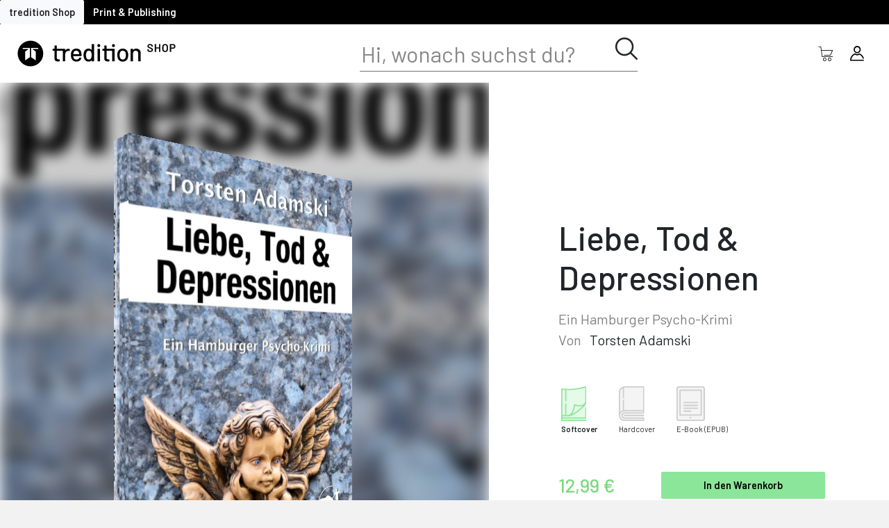

--- FILE ---
content_type: text/html; charset=utf-8
request_url: https://shop.tredition.com/booktitle/Liebe%2C_Tod_%26_Depressionen/W-1_122807
body_size: 97674
content:
<!DOCTYPE html>
<html lang="en">
<head>
    <meta charset="utf-8"/>
    <meta name="viewport" content="width=device-width, initial-scale=1.0"/>
    <title>BookTitle - treditition6.webShop</title>
    <link rel="stylesheet" href="/css/bootstrap/bootstrap.min.css" />
    <link rel="stylesheet" href="/css/site.css?v=HX-_EGou6YzCvaiSwzhYSdOxJpo9b1PLSJGGXkx-XnU" />
    <link href="treditionShop.styles.css" rel="stylesheet"/>
    <link href="/css/range.css" rel="stylesheet" />
    <link href="/css/loader.css" rel="stylesheet" />
    <link href="/css/modal.css" rel="stylesheet" />
    <link href="/css/sidebar.css" rel="stylesheet" />
    <link href="/css/actionbar.css" rel="stylesheet" />
    <link href="https://cdnjs.cloudflare.com/ajax/libs/font-awesome/5.8.2/css/all.min.css" rel="stylesheet"/>
    <link href="/global/css/global.css" rel="stylesheet" />
    <link href="/global/css/fonts.css" rel="stylesheet" />
    <link href="/global/css/iconfont.css" rel="stylesheet" />
    <link href="/global/css/buttons.css" rel="stylesheet" />
    <link href="/global/css/password.css" rel="stylesheet" />
    <link href="/global/css/checkboxes.css" rel="stylesheet" />
    <link href="/global/css/tables.css" rel="stylesheet" />
    <link href="/global/css/validation.css" rel="stylesheet" />
    <link href="/global/css/selects.css" rel="stylesheet" />
    <link href="/global/css/inputs.css" rel="stylesheet" />
    <link href="/global/css/taginput.css" rel="stylesheet" />
    <link rel="stylesheet" href="/css/layout.css?v=l3WFqTU9h5FjbmyCT3wNidICFKycAMV4z5FI7ZQue6U" />
    <base href="/" />
    <script src="/js/jquery-3.6.0.min.js"></script>
    <script src="/js/bootstrap.bundle.min.js"></script>
    <script src="/js/modernizr.2.5.3.min.js"></script>
    <script src="/js/ajax-helper.js"></script>
    <script src="/js/shoppingCart.js"></script>
    <script src="/js/navigation.js"></script>
</head>
<body>
<div class="page">
    
<div class="top-panel">
    <button class="btn btn-light">tredition Shop</button>
    <a href="https://tredition.com/" style="text-decoration: none;" class="btn btn-black">Print &amp; Publishing</a>
</div>

<div class="navigation-panel">
    <div class="sidemenu-button">
        <button class="btn btn-outline-none" style="font-size:1.2rem;" SwitchLeftMenu>
            <span class="icon icon-tredition-app-switch"></span>
        </button>
    </div>
    <div class="navigation-panel-image">
        <a href="/">
            <img class="tredition-logo-shop" src="/img/tredition_SHOP_Logo.svg" style="margin-right:40px;cursor:pointer;" NavigateToHome>
        </a>
    </div>
        <div class="search-bar-container">
            <div class="search-panel">
                <div>
                    <input id="search" class="search-control" placeholder="Hi, wonach suchst du?" type="text" name="SearchTerm" value="" />
                </div>
                <div class="search-icon" SwitchSearchBar>
                    <span class="icon icon-tredition-lupe-control"></span>
                </div>
            </div>
        </div>
    <div class="d-flex flex-row">
        <button class="btn btn-outline-none" style="font-size:1.3rem;max-height:45px;" SwitchSearchBar>
            <span class="icon icon-tredition-lupe-control search-icon-mobile"></span>
        </button>
        <button class="btn btn-outline-none" style="font-size:1.3rem;max-height:45px;" onclick="showShoppincartPanel();">
            <span class="icon icon-tredition-warenkorb-shop"></span>

            <div class="cart-indicator" hidden=hidden>
                <div style="position:relative;width:7px;height:7px;background-color:#ff0000;border-radius:5px;left:18px;top:-26px;border:1px solid #ffffff;"></div>
            </div>

        </button>
        <button class="btn btn-outline-none" style="font-size:1.3rem;max-height:45px;" onclick="toggleAccountPanel()">
            <span class="icon icon-tredition-avatar-control"></span>
        </button>
    </div>
</div>


<script>
function showShoppincartPanel() {
     let endpoint = '/ShoppingCart/showshoppingcartpanel'
     let data = {};
     updateShoppingCart(endpoint, data);
}


</script>

    <div class="main">
        <link rel="stylesheet" href="/css/bookdetails.css" asp-append-version="true" />
<link rel="stylesheet" href="/css/book3d.css" asp-append-version="true" />
<link rel="stylesheet" href="/lib/toastr/toastr.min.css" asp-append-version="true" />
<link rel="stylesheet" href="/css/lightSlider.css" />
<script src="js/lightSlider.js"></script>
<script type="text/javascript" src="/lib/toastr/toastr.min.js"></script>

<div b-1qx6eq6xph id="inside-view" style="display: none;">
    <link rel="stylesheet" href="/css/book-inside.css" />
<link rel="stylesheet" href="/css/lightSlider.css" />
<script src="js/lightSlider.js"></script>

<div class="preview-overlay">
    <div class="insideview insideview-header">
        <button class="btn btn-outline-none" onclick="hideInsideView();">
            <span class="icon icon-tredition-schliessen-control text-white"></span>
        </button>
    </div>

</div>

<script>


function hideInsideView() {
    $('#inside-view').hide();
}

</script>

</div>

<div b-1qx6eq6xph class="content">

<div b-1qx6eq6xph class="d-flex flex-column" style="width:100%;">
<div b-1qx6eq6xph class="basic-header">

    <div b-1qx6eq6xph class="preview-image">
        <div b-1qx6eq6xph style="position:absolute;left:0;top:0;width:100%;height:100%;background-image:url(https://treditionstorage.blob.core.windows.net/assets/5c58fa48-2994-4460-9a3e-739c7932b242-cover-front.jpg?cache=bf6d0e82-d5d5-4d28-8e59-5a644cf3da1a);background-repeat:no-repeat;background-size:200%;background-position:center center;filter:blur(10px) brightness(0.8);"></div>

<div id="scene3d" style="width:559px;height:794px;" b-d1utuemb17><div id="book3dcss" class="noselect" style="cursor:pointer;width:559px;height:794px;transform:rotateX(0.0deg) rotateY(0.0deg) scale3D(0.5, 0.5, 0.5);" b-d1utuemb17><div id="book-front" style="width:564px;height:804px;transform: rotateY(0deg) translateY(-5px) translateZ(29px);background-image:url(https://treditionstorage.blob.core.windows.net/assets/5c58fa48-2994-4460-9a3e-739c7932b242-cover-front.jpg?cache=bf6d0e82-d5d5-4d28-8e59-5a644cf3da1a);background-size:cover;background-repeat:no-repeat;background-position:center center;" b-d1utuemb17></div>
        <div id="book-back" style="width:564px;height:804px;transform: rotateY(180deg) translateY(-5px) translateZ(29px);background-image:url(https://treditionstorage.blob.core.windows.net/assets/5c58fa48-2994-4460-9a3e-739c7932b242-cover-back.jpg?cache=bf6d0e82-d5d5-4d28-8e59-5a644cf3da1a);background-size:cover;background-repeat:no-repeat;background-position:center center;" b-d1utuemb17></div><div id="book-right" style="width:57px;height:794px;transform: rotateY(90deg) translateZ(530px);background-image:url(https://treditionstorage.blob.core.windows.net/commondata/book-pages-v.png?cache=bf6d0e82-d5d5-4d28-8e59-5a644cf3da1a);" b-d1utuemb17></div>
            <div id="book-left" style="width:59px;height:804px;transform: rotateY(-90deg) translateY(-5px) translateZ(29px);background-image:url(https://treditionstorage.blob.core.windows.net/assets/5c58fa48-2994-4460-9a3e-739c7932b242-cover-bookback.jpg?cache=bf6d0e82-d5d5-4d28-8e59-5a644cf3da1a);background-size:cover;background-repeat:no-repeat;background-position:center center;" b-d1utuemb17></div>
            <div id="book-top" style="width:558px;height:57px;transform: rotateX(90deg) translateZ(29px) translateX(1px);background-image:url(https://treditionstorage.blob.core.windows.net/commondata/book-pages-h.png?cache=bf6d0e82-d5d5-4d28-8e59-5a644cf3da1a);" b-d1utuemb17></div>
            <div id="book-bottom" style="width:558px;height:57px;transform: rotateX(-90deg) translateZ(765px) translateX(1px);background-image:url(https://treditionstorage.blob.core.windows.net/commondata/book-pages-h.png?cache=bf6d0e82-d5d5-4d28-8e59-5a644cf3da1a);" b-d1utuemb17></div>
            <div id="book-bottom-shadow" style="width:559px;height:59px;transform: rotateX(-90deg) translateZ(794px);visibility:visible;" b-d1utuemb17></div></div></div>
    </div>

    <div b-1qx6eq6xph id="BasicData" class="basic-data">
        <h1 b-1qx6eq6xph>Liebe, Tod &amp; Depressionen</h1>
        <div b-1qx6eq6xph class="barlow-regular-20 text-black-50 mt-3">Ein Hamburger Psycho-Krimi</div>

        <div b-1qx6eq6xph class="barlow-regular-20 mb-4">
            <span b-1qx6eq6xph class="text-black-50 mr-2">Von</span>
                <span b-1qx6eq6xph style="cursor:pointer;" onclick="navigateToAuthorProfile('94ffb627-b3d6-461c-b559-bf18022735b9', '6b6103db-11ca-495a-9f6d-2db371d7d451-PBPS1_28846')">Torsten Adamski</span>


            <div b-1qx6eq6xph class="d-flex flex-row flex-wrap my-5 align-items-start">
                    <div b-1qx6eq6xph id="icon_5c58fa48-2994-4460-9a3e-739c7932b242" class="product-icon d-flex flex-column m-1 product-selected" style="transition:0.3s; width:75px" onclick="selectProductAndUpdate('5c58fa48-2994-4460-9a3e-739c7932b242')">
                        <div b-1qx6eq6xph class="d-flex justify-content-start" style="width: 50px;">
                            <span b-1qx6eq6xph class="icon-tredition-SoftcoverGrafik" style="height: 50px;"></span>
                        </div>
                        <div b-1qx6eq6xph id="desc_5c58fa48-2994-4460-9a3e-739c7932b242" class="product-description barlow-small-12 mt-1 selected-description" style="white-space:nowrap;">
                            <span b-1qx6eq6xph>Softcover</span>
                        </div>
                    </div>
                    <div b-1qx6eq6xph id="icon_51779550-afd3-4f14-bd71-bb8cf7b6150a" class="product-icon d-flex flex-column m-1 product-unselected" style="transition:0.3s; width:75px" onclick="selectProductAndUpdate('51779550-afd3-4f14-bd71-bb8cf7b6150a')">
                        <div b-1qx6eq6xph class="d-flex justify-content-start" style="width: 50px;">
                            <span b-1qx6eq6xph class="icon-tredition-HardcoverGrafik" style="height: 50px;"></span>
                        </div>
                        <div b-1qx6eq6xph id="desc_51779550-afd3-4f14-bd71-bb8cf7b6150a" class="product-description barlow-small-12 mt-1 " style="white-space:nowrap;">
                            <span b-1qx6eq6xph>Hardcover</span>
                        </div>
                    </div>
                    <div b-1qx6eq6xph id="icon_e9ce047c-7031-48ee-ae38-3e3072881d09" class="product-icon d-flex flex-column m-1 product-unselected" style="transition:0.3s; width:75px" onclick="selectProductAndUpdate('e9ce047c-7031-48ee-ae38-3e3072881d09')">
                        <div b-1qx6eq6xph class="d-flex justify-content-start" style="width: 50px;">
                            <span b-1qx6eq6xph class="icon-tredition-EBookGrafik" style="height: 50px;"></span>
                        </div>
                        <div b-1qx6eq6xph id="desc_e9ce047c-7031-48ee-ae38-3e3072881d09" class="product-description barlow-small-12 mt-1 " style="white-space:nowrap;">
                            <span b-1qx6eq6xph>E-Book</span>
                            <span b-1qx6eq6xph>(EPUB)</span>
                        </div>
                    </div>

            </div>
        </div>

        <div b-1qx6eq6xph class="basic-data-controls">
            <div b-1qx6eq6xph class="d-flex flex-row align-items-center">
                <div b-1qx6eq6xph class="barlow-medium-30 text-mint-dark mr-4" style="min-width: 100px;">
                    <div b-1qx6eq6xph id="product-price">
                        12,99 &#x20AC;
                    </div>
                </div>
            </div>
            <div b-1qx6eq6xph class="d-flex flex-row align-items-center ml-4">
                <div b-1qx6eq6xph>
                    <button b-1qx6eq6xph style="white-space: nowrap;" class="btn btn-success-wide" onclick="addProductToShoppingCart('5c58fa48-2994-4460-9a3e-739c7932b242', 1, false)">In den Warenkorb</button>
                </div>
            </div>
        </div>
    </div>
</div>

<div b-1qx6eq6xph class="details-container bg-white">
    <div b-1qx6eq6xph class="details-sub-container mb-5 ">
        <div b-1qx6eq6xph class="details-header">Beschreibung</div>
        <div b-1qx6eq6xph class="nunito-30">
            <div b-1qx6eq6xph id="short_94ffb627-b3d6-461c-b559-bf18022735b9" style="position: relative;">
                <pre b-1qx6eq6xph class="nunito-30" style="white-space: pre-line;">
Der 28-jährige Niko hat seine Jugendliebe erobert, seinen Traumjob als Bootsbauer und sein Traumhaus am See gefunden, aber nach dreizehn Jahren Beziehung muss er sich schmerzerfüllt eingestehen, dass <span b-1qx6eq6xph> ...</span>
                        </pre>
                <button b-1qx6eq6xph class="btn btn-sm btn-outline-none nunito-30-b" onclick="toggleDescription('94ffb627-b3d6-461c-b559-bf18022735b9')">...mehr</button>
            </div>
            <div b-1qx6eq6xph id="full_94ffb627-b3d6-461c-b559-bf18022735b9" style="position: relative;" class="hidden">
                <pre b-1qx6eq6xph class="nunito-30" style="white-space: pre-line;">
                            Der 28-jährige Niko hat seine Jugendliebe erobert, seinen Traumjob als Bootsbauer und sein Traumhaus am See gefunden, aber nach dreizehn Jahren Beziehung muss er sich schmerzerfüllt eingestehen, dass seine Identität als liebender Ehemann auf einem Fundament aus Sand gebaut war.     Trotz seiner gewalttätigen Aggressionen gelingt es Niko immer wieder, in den Enttäuschungen einen Funken Hoffnung zu schöpfen, bevor ihn die nächste Lebenslüge wieder in den Abgrund zu ziehen droht.     Als dann auch noch eine attraktive Polizistin zum mysteriösen Verschwinden seiner Frau ermittelt, eskalieren die Geschehnisse. Wird es Niko gelingen, seine unbändige Wut in den Griff zu kriegen, um aus dem verhängnisvollen Strudel seines Lebens zu entkommen?
                        </pre>
                <button b-1qx6eq6xph class="btn btn-sm btn-outline-none nunito-30-b" onclick="toggleDescription('94ffb627-b3d6-461c-b559-bf18022735b9')">...weniger</button>
            </div>
        </div>
    </div>
</div>


<div b-1qx6eq6xph class="details-container">
    <div b-1qx6eq6xph class="details-sub-container details-sub-container-horiz">
        <div b-1qx6eq6xph class="details-header pt-0" style="width:20%;">Details</div>

        <div b-1qx6eq6xph class="d-flex nunito-20 flex-wrap" style="line-height: 40px; gap: 20px;">
            <div b-1qx6eq6xph class="book-info">
                <div b-1qx6eq6xph class="barlow-semi-bold-18 mb-2" style="margin-left: 15px;">Buchdaten</div>
                <ul b-1qx6eq6xph>
                    <li b-1qx6eq6xph>Auflage: 1</li>
                    
                    <li b-1qx6eq6xph>Ver&#xF6;ffentlichungsdatum: 17.10.2019</li>
                            <li b-1qx6eq6xph>Von Torsten Adamski</li>

                    <li b-1qx6eq6xph>
                        Sprache:
Deutsch                    </li>
                </ul>
            </div>
                <div b-1qx6eq6xph class="book-info">
                    <div b-1qx6eq6xph class="barlow-semi-bold-18 mb-2" style="margin-left:15px">Daten: Softcover</div>
                    <ul b-1qx6eq6xph>
                        <li b-1qx6eq6xph>ISBN: 978-3-7497-5509-7</li>
                            <li b-1qx6eq6xph id="page-count">Seiten: 232</li>
                            <li b-1qx6eq6xph>Ma&#xDF;e und Beschnitt: 14,8 x 21 cm</li>
                            <li b-1qx6eq6xph>Gewicht: 340,8g</li>
                            <li b-1qx6eq6xph>Produktionszeit: 5 Werktage</li>
                    </ul>
                </div>
                <div b-1qx6eq6xph class="book-info">
                    <div b-1qx6eq6xph class="barlow-semi-bold-18 mb-2" style="margin-left:15px">Daten: Hardcover</div>
                    <ul b-1qx6eq6xph>
                        <li b-1qx6eq6xph>ISBN: 978-3-7497-5510-3</li>
                            <li b-1qx6eq6xph id="page-count">Seiten: 232</li>
                            <li b-1qx6eq6xph>Ma&#xDF;e und Beschnitt: 14,8 x 21 cm</li>
                            <li b-1qx6eq6xph>Gewicht: 475,5g</li>
                            <li b-1qx6eq6xph>Produktionszeit: 5 Werktage</li>
                    </ul>
                </div>
                <div b-1qx6eq6xph class="book-info">
                    <div b-1qx6eq6xph class="barlow-semi-bold-18 mb-2" style="margin-left:15px">Daten: E-Book</div>
                    <ul b-1qx6eq6xph>
                        <li b-1qx6eq6xph>ISBN: 978-3-7497-5511-0</li>
                            <li b-1qx6eq6xph>Entspricht 232 Standardseiten</li>
                    </ul>
                </div>
        </div>
    </div>
</div>

    <div b-1qx6eq6xph class="reviews-container author-container">
        <div b-1qx6eq6xph class="details-sub-container details-sub-container-horiz">
            
<div class="authors">
    <div class="author-header">
&#xDC;ber den Autor    </div>


        <div id="content_6b6103db-11ca-495a-9f6d-2db371d7d451-PBPS1_28846" class="author-content hidden">
            <div class="d-flex flex-column flex-md-row justify-content-start">
                <div class="author-image-box">
                        <img class="author-image" src="https://treditionstorage.blob.core.windows.net/profileimages/9a426a9d-bf9b-4c62-a4a1-3638ea352d67.jpg" alt="author-portrait"/>
                    <div class="author-name barlow-regular-18" style="color:#929292;">
                        <span onclick="navigateToAuthorProfile('94ffb627-b3d6-461c-b559-bf18022735b9', '6b6103db-11ca-495a-9f6d-2db371d7d451-PBPS1_28846')">
                            Mehr &#xFC;ber Torsten Adamski
                        </span>
                    </div>
                </div>
                <div class="author-info ml-0 ml-md-4">



                        <div id="short_author_6b6103db-11ca-495a-9f6d-2db371d7d451-PBPS1_28846" class="nunito-30 infos">
Torsten Adamski studierte Anthropologie und Psychologie und arbeitet als Coach, Trainer, Berater und Unternehmensentwickler.   Mit dem innovativen Menschenbild - bestehend aus kleinem bewussten Reiter und gro&#xDF;em unbewussten Elefanten - hat er schon vielen Menschen geholfen, besser mit sich selbst, i                                <br/>
                                <button class="btn btn-sm btn-outline-none nunito-30-b" onclick="toggleAuthorDescription('6b6103db-11ca-495a-9f6d-2db371d7d451-PBPS1_28846')">
                                    <span> ...</span>mehr
                                </button>
                        </div>
                        <div id="full_author_6b6103db-11ca-495a-9f6d-2db371d7d451-PBPS1_28846" class="nunito-30 infos hidden">
                            Torsten Adamski studierte Anthropologie und Psychologie und arbeitet als Coach, Trainer, Berater und Unternehmensentwickler.   Mit dem innovativen Menschenbild - bestehend aus kleinem bewussten Reiter und gro&#xDF;em unbewussten Elefanten - hat er schon vielen Menschen geholfen, besser mit sich selbst, ihren Mitmenschen und den Widerspr&#xFC;chen des Lebens umzugehen.
                            <br/>
                            <button class="btn btn-sm btn-outline-none nunito-30-b" onclick="toggleAuthorDescription('6b6103db-11ca-495a-9f6d-2db371d7d451-PBPS1_28846')">weniger</button>
                        </div>
                </div>
            </div>
        </div>
</div>


<script>
let language;
$(document).ready(function () {
    var first = '6b6103db-11ca-495a-9f6d-2db371d7d451-PBPS1_28846';
     $('#tab_'+first).addClass('active');
     $('#content_'+first).removeClass('hidden');
     
     language = 'ger'
     $('#'+language).removeClass('hidden');
     $('.btn_'+language).addClass('active');
});

function selectAuthor(id) {
    $('.nav-link').removeClass('active');
    $('#tab_'+id).addClass('active');
    $('.author-content').addClass('hidden');
    $('#content_'+id).removeClass('hidden');
    
    $('.btn_'+language).addClass('active');
    
    
}

function toggleAuthorDescription(authorId) {
  if (!authorId) throw new Error("authorId is mandantory");
  $("#full_author_" + authorId)?.toggleClass('hidden');
  $("#short_author_" + authorId)?.toggleClass('hidden');
}

function changeLanguage(lang) {
     language = lang;
     $('.infos').addClass('hidden');    
     $('#'+lang).removeClass('hidden');
     $('.lang-btn').removeClass('active');
     $('.btn_'+lang).addClass('active');
}
</script>


<style>

    .authors, .nav-tabs {
    width: 100%;
    }
    .btns {
        width: 50px;
        position: relative;
        right: -40px;
        margin-left: auto;        
    }
    .lang-btn { 
        height: 30px;
        width: 30px;
        background-color:#929292;
        position: absolute;
        right: 0;
        border-radius: 50%;
        display: flex;
        justify-content: center;
        align-items: center;
    }
    .lang-btn.active {
        background-color:#e5fae8;
    } 
    .author-name {
        margin-bottom: 0.5rem;
        cursor: pointer;
        max-width: initial;
        overflow: hidden;
        text-overflow: ellipsis;
    }
    
    .author-header { 
        margin-bottom: 1rem;
        font-size: 2.5rem;
        font-weight: 500;
    }
    .author-image-box {        
        min-width: 350px;
        max-width:450px;
    }
    .author-image {
        width: 100%;
    }
    
    .author-info {       
       // margin-left: 1rem;
    }
</style>

        </div>
    </div>

    <div b-1qx6eq6xph class="details-container mb-5">
        <div b-1qx6eq6xph class="">
            <div b-1qx6eq6xph style="padding-left:62px;" class="details-header ml-2">Das k&#xF6;nnte dir auch gefallen</div>
            <div b-1qx6eq6xph>
                <link rel="stylesheet" href="/css/lightSlider.css" />
<link rel="stylesheet" href="/css/bookCarousel.css" />
<script src="js/lightSlider.js"></script>

<div b-mteqw57cce class="mx-auto" style="width: 95%;">
    <ul b-mteqw57cce id="lightSlider" class="book-carousel">
            <li b-mteqw57cce>
                <div b-mteqw57cce class="card-col">
                    <div b-mteqw57cce class="card-new">
                        <div b-mteqw57cce class="card-heading">
                            <div b-mteqw57cce class="starrating" style="top:-2px !important;" onclick="event.stopPropagation();">
                                
<link rel="stylesheet" href="/lib/starrating/star-rating.css" />
<link rel="stylesheet" href="/lib/starrating/themes/krajee-fas/theme.css" />
<script type="text/javascript" src="js/lightSlider.js"></script>
<script type="text/javascript" src="/lib/starrating/star-rating.js"></script>
<script type="text/javascript" src="/lib/starrating/themes/krajee-fas/theme.js"></script>

<input id="input-1c3abf0f-5722-4050-880c-5c69029f9423" name="input-1" type="number" class="kv-ltr-theme-fas-star rating-loading" step="1" data-size="xs" value="0">


<script>
$(document).ready(function(){
    $('#input-1c3abf0f-5722-4050-880c-5c69029f9423').rating({
     theme: 'krajee-fas',
     showClear: false,
     showCaption: false,
     readonly: true,
    });     
});
</script>

<style>
     span.filled-stars {
        color: #8ce699 !important;
        -webkit-text-stroke: unset !important;
        text-shadow: none !important;
    }
    .black-stars span.filled-stars {
         color: #000000 !important;
        -webkit-text-stroke: unset !important;
        text-shadow: none !important;
    }
    
</style>

                            </div>
                        </div>
                        <div b-mteqw57cce class="card-image-wrapper">
                            <a class="card-image-anchor" href="/booktitle/Nied_Blues/W-1_66620">
                                <img b-mteqw57cce alt="" class="card-image" src="https://treditionstorage.blob.core.windows.net/assets/e48e8adb-868a-41f1-8061-45301bc04917-cover-Thumbnail.jpg" NavigateToDetails/>
                            </a>
                        </div>
                        <div b-mteqw57cce class="w-100">
                            <div b-mteqw57cce class="">
                                <div b-mteqw57cce class="author-name text-center">
Volker Jochim                                </div>
                                <div b-mteqw57cce class="card-b-title text-center">Nied Blues</div>
                            </div>

                        </div>
                        <div b-mteqw57cce class="card-buttons">
                            <button b-mteqw57cce class="btn btn-gray-trans-round" SwitchShoppingCart onclick="openSelectionPanel('1c3abf0f-5722-4050-880c-5c69029f9423', 0)">
                                <span b-mteqw57cce class="text-black icon icon-tredition-warenkorb-shop book-btn"></span>
                            </button>
                            <a class="btn btn-gray-trans-round mr-2 ml-auto" href="/booktitle/Nied_Blues/W-1_66620">
                                <span b-mteqw57cce class="text-black icon icon-tredition-weiterlesen1-control book-btn"></span>
                            </a>
                        </div>
                    </div>

                </div>
            </li>
            <li b-mteqw57cce>
                <div b-mteqw57cce class="card-col">
                    <div b-mteqw57cce class="card-new">
                        <div b-mteqw57cce class="card-heading">
                            <div b-mteqw57cce class="starrating" style="top:-2px !important;" onclick="event.stopPropagation();">
                                
<link rel="stylesheet" href="/lib/starrating/star-rating.css" />
<link rel="stylesheet" href="/lib/starrating/themes/krajee-fas/theme.css" />
<script type="text/javascript" src="js/lightSlider.js"></script>
<script type="text/javascript" src="/lib/starrating/star-rating.js"></script>
<script type="text/javascript" src="/lib/starrating/themes/krajee-fas/theme.js"></script>

<input id="input-7384fce5-9695-4c77-a89b-4775c78e2345" name="input-1" type="number" class="kv-ltr-theme-fas-star rating-loading" step="1" data-size="xs" value="0">


<script>
$(document).ready(function(){
    $('#input-7384fce5-9695-4c77-a89b-4775c78e2345').rating({
     theme: 'krajee-fas',
     showClear: false,
     showCaption: false,
     readonly: true,
    });     
});
</script>

<style>
     span.filled-stars {
        color: #8ce699 !important;
        -webkit-text-stroke: unset !important;
        text-shadow: none !important;
    }
    .black-stars span.filled-stars {
         color: #000000 !important;
        -webkit-text-stroke: unset !important;
        text-shadow: none !important;
    }
    
</style>

                            </div>
                        </div>
                        <div b-mteqw57cce class="card-image-wrapper">
                            <a class="card-image-anchor" href="/booktitle/Der_Cornwall-Ripper/W-1_66703">
                                <img b-mteqw57cce alt="" class="card-image" src="https://treditionstorage.blob.core.windows.net/assets/65123744-eef8-4a16-9c44-2ab0110e55ba-cover-Thumbnail.jpg" NavigateToDetails/>
                            </a>
                        </div>
                        <div b-mteqw57cce class="w-100">
                            <div b-mteqw57cce class="">
                                <div b-mteqw57cce class="author-name text-center">
Ralf G&#xF6;hrig                                </div>
                                <div b-mteqw57cce class="card-b-title text-center">Der Cornwall-Ripper</div>
                            </div>

                        </div>
                        <div b-mteqw57cce class="card-buttons">
                            <button b-mteqw57cce class="btn btn-gray-trans-round" SwitchShoppingCart onclick="openSelectionPanel('7384fce5-9695-4c77-a89b-4775c78e2345', 0)">
                                <span b-mteqw57cce class="text-black icon icon-tredition-warenkorb-shop book-btn"></span>
                            </button>
                            <a class="btn btn-gray-trans-round mr-2 ml-auto" href="/booktitle/Der_Cornwall-Ripper/W-1_66703">
                                <span b-mteqw57cce class="text-black icon icon-tredition-weiterlesen1-control book-btn"></span>
                            </a>
                        </div>
                    </div>

                </div>
            </li>
            <li b-mteqw57cce>
                <div b-mteqw57cce class="card-col">
                    <div b-mteqw57cce class="card-new">
                        <div b-mteqw57cce class="card-heading">
                            <div b-mteqw57cce class="starrating" style="top:-2px !important;" onclick="event.stopPropagation();">
                                
<link rel="stylesheet" href="/lib/starrating/star-rating.css" />
<link rel="stylesheet" href="/lib/starrating/themes/krajee-fas/theme.css" />
<script type="text/javascript" src="js/lightSlider.js"></script>
<script type="text/javascript" src="/lib/starrating/star-rating.js"></script>
<script type="text/javascript" src="/lib/starrating/themes/krajee-fas/theme.js"></script>

<input id="input-45568f9b-4890-4e47-8049-24b9f849c0d0" name="input-1" type="number" class="kv-ltr-theme-fas-star rating-loading" step="1" data-size="xs" value="0">


<script>
$(document).ready(function(){
    $('#input-45568f9b-4890-4e47-8049-24b9f849c0d0').rating({
     theme: 'krajee-fas',
     showClear: false,
     showCaption: false,
     readonly: true,
    });     
});
</script>

<style>
     span.filled-stars {
        color: #8ce699 !important;
        -webkit-text-stroke: unset !important;
        text-shadow: none !important;
    }
    .black-stars span.filled-stars {
         color: #000000 !important;
        -webkit-text-stroke: unset !important;
        text-shadow: none !important;
    }
    
</style>

                            </div>
                        </div>
                        <div b-mteqw57cce class="card-image-wrapper">
                            <a class="card-image-anchor" href="/booktitle/Der_Milliard%253fr/W-1_66783">
                                <img b-mteqw57cce alt="" class="card-image" src="https://treditionstorage.blob.core.windows.net/assets/30159ebb-bdb8-4462-998f-1776144e7595-cover-Thumbnail.jpg" NavigateToDetails/>
                            </a>
                        </div>
                        <div b-mteqw57cce class="w-100">
                            <div b-mteqw57cce class="">
                                <div b-mteqw57cce class="author-name text-center">
Jaron Power                                </div>
                                <div b-mteqw57cce class="card-b-title text-center">Der Milliard&#xE4;r</div>
                            </div>

                        </div>
                        <div b-mteqw57cce class="card-buttons">
                            <button b-mteqw57cce class="btn btn-gray-trans-round" SwitchShoppingCart onclick="openSelectionPanel('45568f9b-4890-4e47-8049-24b9f849c0d0', 0)">
                                <span b-mteqw57cce class="text-black icon icon-tredition-warenkorb-shop book-btn"></span>
                            </button>
                            <a class="btn btn-gray-trans-round mr-2 ml-auto" href="/booktitle/Der_Milliard%253fr/W-1_66783">
                                <span b-mteqw57cce class="text-black icon icon-tredition-weiterlesen1-control book-btn"></span>
                            </a>
                        </div>
                    </div>

                </div>
            </li>
            <li b-mteqw57cce>
                <div b-mteqw57cce class="card-col">
                    <div b-mteqw57cce class="card-new">
                        <div b-mteqw57cce class="card-heading">
                            <div b-mteqw57cce class="starrating" style="top:-2px !important;" onclick="event.stopPropagation();">
                                
<link rel="stylesheet" href="/lib/starrating/star-rating.css" />
<link rel="stylesheet" href="/lib/starrating/themes/krajee-fas/theme.css" />
<script type="text/javascript" src="js/lightSlider.js"></script>
<script type="text/javascript" src="/lib/starrating/star-rating.js"></script>
<script type="text/javascript" src="/lib/starrating/themes/krajee-fas/theme.js"></script>

<input id="input-9ce13703-6d65-4bb5-a140-e6c28ec62b04" name="input-1" type="number" class="kv-ltr-theme-fas-star rating-loading" step="1" data-size="xs" value="0">


<script>
$(document).ready(function(){
    $('#input-9ce13703-6d65-4bb5-a140-e6c28ec62b04').rating({
     theme: 'krajee-fas',
     showClear: false,
     showCaption: false,
     readonly: true,
    });     
});
</script>

<style>
     span.filled-stars {
        color: #8ce699 !important;
        -webkit-text-stroke: unset !important;
        text-shadow: none !important;
    }
    .black-stars span.filled-stars {
         color: #000000 !important;
        -webkit-text-stroke: unset !important;
        text-shadow: none !important;
    }
    
</style>

                            </div>
                        </div>
                        <div b-mteqw57cce class="card-image-wrapper">
                            <a class="card-image-anchor" href="/booktitle/Von_Drachen_und_M%253frdern/W-1_66877">
                                <img b-mteqw57cce alt="" class="card-image" src="https://treditionstorage.blob.core.windows.net/assets/eedf8a6e-cf7e-4c32-b780-30b908b34692-cover-Thumbnail.jpg" NavigateToDetails/>
                            </a>
                        </div>
                        <div b-mteqw57cce class="w-100">
                            <div b-mteqw57cce class="">
                                <div b-mteqw57cce class="author-name text-center">
Sasha Winter                                </div>
                                <div b-mteqw57cce class="card-b-title text-center">Von Drachen und M&#xF6;rdern</div>
                            </div>

                        </div>
                        <div b-mteqw57cce class="card-buttons">
                            <button b-mteqw57cce class="btn btn-gray-trans-round" SwitchShoppingCart onclick="openSelectionPanel('9ce13703-6d65-4bb5-a140-e6c28ec62b04', 0)">
                                <span b-mteqw57cce class="text-black icon icon-tredition-warenkorb-shop book-btn"></span>
                            </button>
                            <a class="btn btn-gray-trans-round mr-2 ml-auto" href="/booktitle/Von_Drachen_und_M%253frdern/W-1_66877">
                                <span b-mteqw57cce class="text-black icon icon-tredition-weiterlesen1-control book-btn"></span>
                            </a>
                        </div>
                    </div>

                </div>
            </li>
            <li b-mteqw57cce>
                <div b-mteqw57cce class="card-col">
                    <div b-mteqw57cce class="card-new">
                        <div b-mteqw57cce class="card-heading">
                            <div b-mteqw57cce class="starrating" style="top:-2px !important;" onclick="event.stopPropagation();">
                                
<link rel="stylesheet" href="/lib/starrating/star-rating.css" />
<link rel="stylesheet" href="/lib/starrating/themes/krajee-fas/theme.css" />
<script type="text/javascript" src="js/lightSlider.js"></script>
<script type="text/javascript" src="/lib/starrating/star-rating.js"></script>
<script type="text/javascript" src="/lib/starrating/themes/krajee-fas/theme.js"></script>

<input id="input-9cff09c7-9684-4fbc-b34d-87d4334ac500" name="input-1" type="number" class="kv-ltr-theme-fas-star rating-loading" step="1" data-size="xs" value="0">


<script>
$(document).ready(function(){
    $('#input-9cff09c7-9684-4fbc-b34d-87d4334ac500').rating({
     theme: 'krajee-fas',
     showClear: false,
     showCaption: false,
     readonly: true,
    });     
});
</script>

<style>
     span.filled-stars {
        color: #8ce699 !important;
        -webkit-text-stroke: unset !important;
        text-shadow: none !important;
    }
    .black-stars span.filled-stars {
         color: #000000 !important;
        -webkit-text-stroke: unset !important;
        text-shadow: none !important;
    }
    
</style>

                            </div>
                        </div>
                        <div b-mteqw57cce class="card-image-wrapper">
                            <a class="card-image-anchor" href="/booktitle/Im_Land_der_L%253fgen/W-1_67105">
                                <img b-mteqw57cce alt="" class="card-image" src="https://treditionstorage.blob.core.windows.net/assets/987e2bef-3905-41ad-8f1f-6c083e70ffee-cover-Thumbnail.jpg" NavigateToDetails/>
                            </a>
                        </div>
                        <div b-mteqw57cce class="w-100">
                            <div b-mteqw57cce class="">
                                <div b-mteqw57cce class="author-name text-center">
Heinz J&#xFC;rgen Schneider                                </div>
                                <div b-mteqw57cce class="card-b-title text-center">Im Land der L&#xFC;gen</div>
                            </div>

                        </div>
                        <div b-mteqw57cce class="card-buttons">
                            <button b-mteqw57cce class="btn btn-gray-trans-round" SwitchShoppingCart onclick="openSelectionPanel('9cff09c7-9684-4fbc-b34d-87d4334ac500', 0)">
                                <span b-mteqw57cce class="text-black icon icon-tredition-warenkorb-shop book-btn"></span>
                            </button>
                            <a class="btn btn-gray-trans-round mr-2 ml-auto" href="/booktitle/Im_Land_der_L%253fgen/W-1_67105">
                                <span b-mteqw57cce class="text-black icon icon-tredition-weiterlesen1-control book-btn"></span>
                            </a>
                        </div>
                    </div>

                </div>
            </li>
            <li b-mteqw57cce>
                <div b-mteqw57cce class="card-col">
                    <div b-mteqw57cce class="card-new">
                        <div b-mteqw57cce class="card-heading">
                            <div b-mteqw57cce class="starrating" style="top:-2px !important;" onclick="event.stopPropagation();">
                                
<link rel="stylesheet" href="/lib/starrating/star-rating.css" />
<link rel="stylesheet" href="/lib/starrating/themes/krajee-fas/theme.css" />
<script type="text/javascript" src="js/lightSlider.js"></script>
<script type="text/javascript" src="/lib/starrating/star-rating.js"></script>
<script type="text/javascript" src="/lib/starrating/themes/krajee-fas/theme.js"></script>

<input id="input-636511d7-c3b2-46bc-a7cd-cce63f769582" name="input-1" type="number" class="kv-ltr-theme-fas-star rating-loading" step="1" data-size="xs" value="0">


<script>
$(document).ready(function(){
    $('#input-636511d7-c3b2-46bc-a7cd-cce63f769582').rating({
     theme: 'krajee-fas',
     showClear: false,
     showCaption: false,
     readonly: true,
    });     
});
</script>

<style>
     span.filled-stars {
        color: #8ce699 !important;
        -webkit-text-stroke: unset !important;
        text-shadow: none !important;
    }
    .black-stars span.filled-stars {
         color: #000000 !important;
        -webkit-text-stroke: unset !important;
        text-shadow: none !important;
    }
    
</style>

                            </div>
                        </div>
                        <div b-mteqw57cce class="card-image-wrapper">
                            <a class="card-image-anchor" href="/booktitle/Frankfurt_Blues/W-1_82795">
                                <img b-mteqw57cce alt="" class="card-image" src="https://treditionstorage.blob.core.windows.net/assets/4d1a7675-3950-4827-833b-cdd3dac59dbf-cover-Thumbnail.jpg" NavigateToDetails/>
                            </a>
                        </div>
                        <div b-mteqw57cce class="w-100">
                            <div b-mteqw57cce class="">
                                <div b-mteqw57cce class="author-name text-center">
Walter Scheele                                </div>
                                <div b-mteqw57cce class="card-b-title text-center">Frankfurt Blues</div>
                            </div>

                        </div>
                        <div b-mteqw57cce class="card-buttons">
                            <button b-mteqw57cce class="btn btn-gray-trans-round" SwitchShoppingCart onclick="openSelectionPanel('636511d7-c3b2-46bc-a7cd-cce63f769582', 0)">
                                <span b-mteqw57cce class="text-black icon icon-tredition-warenkorb-shop book-btn"></span>
                            </button>
                            <a class="btn btn-gray-trans-round mr-2 ml-auto" href="/booktitle/Frankfurt_Blues/W-1_82795">
                                <span b-mteqw57cce class="text-black icon icon-tredition-weiterlesen1-control book-btn"></span>
                            </a>
                        </div>
                    </div>

                </div>
            </li>
            <li b-mteqw57cce>
                <div b-mteqw57cce class="card-col">
                    <div b-mteqw57cce class="card-new">
                        <div b-mteqw57cce class="card-heading">
                            <div b-mteqw57cce class="starrating" style="top:-2px !important;" onclick="event.stopPropagation();">
                                
<link rel="stylesheet" href="/lib/starrating/star-rating.css" />
<link rel="stylesheet" href="/lib/starrating/themes/krajee-fas/theme.css" />
<script type="text/javascript" src="js/lightSlider.js"></script>
<script type="text/javascript" src="/lib/starrating/star-rating.js"></script>
<script type="text/javascript" src="/lib/starrating/themes/krajee-fas/theme.js"></script>

<input id="input-69692138-23e7-421f-b5d6-6815e7c67d0b" name="input-1" type="number" class="kv-ltr-theme-fas-star rating-loading" step="1" data-size="xs" value="0">


<script>
$(document).ready(function(){
    $('#input-69692138-23e7-421f-b5d6-6815e7c67d0b').rating({
     theme: 'krajee-fas',
     showClear: false,
     showCaption: false,
     readonly: true,
    });     
});
</script>

<style>
     span.filled-stars {
        color: #8ce699 !important;
        -webkit-text-stroke: unset !important;
        text-shadow: none !important;
    }
    .black-stars span.filled-stars {
         color: #000000 !important;
        -webkit-text-stroke: unset !important;
        text-shadow: none !important;
    }
    
</style>

                            </div>
                        </div>
                        <div b-mteqw57cce class="card-image-wrapper">
                            <a class="card-image-anchor" href="/booktitle/naguanagua/W-1_28434">
                                <img b-mteqw57cce alt="" class="card-image" src="https://treditionstorage.blob.core.windows.net/assets/c8908387-e2c2-4567-b96c-7dd53a7d3cef-cover-Thumbnail.jpg" NavigateToDetails/>
                            </a>
                        </div>
                        <div b-mteqw57cce class="w-100">
                            <div b-mteqw57cce class="">
                                <div b-mteqw57cce class="author-name text-center">
hedda fischer                                </div>
                                <div b-mteqw57cce class="card-b-title text-center">naguanagua</div>
                            </div>

                        </div>
                        <div b-mteqw57cce class="card-buttons">
                            <button b-mteqw57cce class="btn btn-gray-trans-round" SwitchShoppingCart onclick="openSelectionPanel('69692138-23e7-421f-b5d6-6815e7c67d0b', 0)">
                                <span b-mteqw57cce class="text-black icon icon-tredition-warenkorb-shop book-btn"></span>
                            </button>
                            <a class="btn btn-gray-trans-round mr-2 ml-auto" href="/booktitle/naguanagua/W-1_28434">
                                <span b-mteqw57cce class="text-black icon icon-tredition-weiterlesen1-control book-btn"></span>
                            </a>
                        </div>
                    </div>

                </div>
            </li>
            <li b-mteqw57cce>
                <div b-mteqw57cce class="card-col">
                    <div b-mteqw57cce class="card-new">
                        <div b-mteqw57cce class="card-heading">
                            <div b-mteqw57cce class="starrating" style="top:-2px !important;" onclick="event.stopPropagation();">
                                
<link rel="stylesheet" href="/lib/starrating/star-rating.css" />
<link rel="stylesheet" href="/lib/starrating/themes/krajee-fas/theme.css" />
<script type="text/javascript" src="js/lightSlider.js"></script>
<script type="text/javascript" src="/lib/starrating/star-rating.js"></script>
<script type="text/javascript" src="/lib/starrating/themes/krajee-fas/theme.js"></script>

<input id="input-7ac09f3a-fbd7-4c00-8e2c-954996bec4c9" name="input-1" type="number" class="kv-ltr-theme-fas-star rating-loading" step="1" data-size="xs" value="0">


<script>
$(document).ready(function(){
    $('#input-7ac09f3a-fbd7-4c00-8e2c-954996bec4c9').rating({
     theme: 'krajee-fas',
     showClear: false,
     showCaption: false,
     readonly: true,
    });     
});
</script>

<style>
     span.filled-stars {
        color: #8ce699 !important;
        -webkit-text-stroke: unset !important;
        text-shadow: none !important;
    }
    .black-stars span.filled-stars {
         color: #000000 !important;
        -webkit-text-stroke: unset !important;
        text-shadow: none !important;
    }
    
</style>

                            </div>
                        </div>
                        <div b-mteqw57cce class="card-image-wrapper">
                            <a class="card-image-anchor" href="/booktitle/Spiel_nicht_mit_dem_Tod/W-1_21003">
                                <img b-mteqw57cce alt="" class="card-image" src="https://treditionstorage.blob.core.windows.net/assets/a840dc0b-c912-417f-ba5a-3f80545f2d39-cover-Thumbnail.jpg" NavigateToDetails/>
                            </a>
                        </div>
                        <div b-mteqw57cce class="w-100">
                            <div b-mteqw57cce class="">
                                <div b-mteqw57cce class="author-name text-center">
Jessica Jenett                                </div>
                                <div b-mteqw57cce class="card-b-title text-center">Spiel nicht mit dem Tod</div>
                            </div>

                        </div>
                        <div b-mteqw57cce class="card-buttons">
                            <button b-mteqw57cce class="btn btn-gray-trans-round" SwitchShoppingCart onclick="openSelectionPanel('7ac09f3a-fbd7-4c00-8e2c-954996bec4c9', 0)">
                                <span b-mteqw57cce class="text-black icon icon-tredition-warenkorb-shop book-btn"></span>
                            </button>
                            <a class="btn btn-gray-trans-round mr-2 ml-auto" href="/booktitle/Spiel_nicht_mit_dem_Tod/W-1_21003">
                                <span b-mteqw57cce class="text-black icon icon-tredition-weiterlesen1-control book-btn"></span>
                            </a>
                        </div>
                    </div>

                </div>
            </li>
            <li b-mteqw57cce>
                <div b-mteqw57cce class="card-col">
                    <div b-mteqw57cce class="card-new">
                        <div b-mteqw57cce class="card-heading">
                            <div b-mteqw57cce class="starrating" style="top:-2px !important;" onclick="event.stopPropagation();">
                                
<link rel="stylesheet" href="/lib/starrating/star-rating.css" />
<link rel="stylesheet" href="/lib/starrating/themes/krajee-fas/theme.css" />
<script type="text/javascript" src="js/lightSlider.js"></script>
<script type="text/javascript" src="/lib/starrating/star-rating.js"></script>
<script type="text/javascript" src="/lib/starrating/themes/krajee-fas/theme.js"></script>

<input id="input-388b04a7-5c8d-4004-bfc1-288e1fc58066" name="input-1" type="number" class="kv-ltr-theme-fas-star rating-loading" step="1" data-size="xs" value="0">


<script>
$(document).ready(function(){
    $('#input-388b04a7-5c8d-4004-bfc1-288e1fc58066').rating({
     theme: 'krajee-fas',
     showClear: false,
     showCaption: false,
     readonly: true,
    });     
});
</script>

<style>
     span.filled-stars {
        color: #8ce699 !important;
        -webkit-text-stroke: unset !important;
        text-shadow: none !important;
    }
    .black-stars span.filled-stars {
         color: #000000 !important;
        -webkit-text-stroke: unset !important;
        text-shadow: none !important;
    }
    
</style>

                            </div>
                        </div>
                        <div b-mteqw57cce class="card-image-wrapper">
                            <a class="card-image-anchor" href="/booktitle/Tr%253fgerische_Landidylle/W-1_21174">
                                <img b-mteqw57cce alt="" class="card-image" src="https://treditionstorage.blob.core.windows.net/assets/13e09f28-a36d-445c-b555-27e2b26ec1b3-cover-Thumbnail.jpg" NavigateToDetails/>
                            </a>
                        </div>
                        <div b-mteqw57cce class="w-100">
                            <div b-mteqw57cce class="">
                                <div b-mteqw57cce class="author-name text-center">
Petra Cabolet                                </div>
                                <div b-mteqw57cce class="card-b-title text-center">Tr&#xFC;gerische Landidylle</div>
                            </div>

                        </div>
                        <div b-mteqw57cce class="card-buttons">
                            <button b-mteqw57cce class="btn btn-gray-trans-round" SwitchShoppingCart onclick="openSelectionPanel('388b04a7-5c8d-4004-bfc1-288e1fc58066', 0)">
                                <span b-mteqw57cce class="text-black icon icon-tredition-warenkorb-shop book-btn"></span>
                            </button>
                            <a class="btn btn-gray-trans-round mr-2 ml-auto" href="/booktitle/Tr%253fgerische_Landidylle/W-1_21174">
                                <span b-mteqw57cce class="text-black icon icon-tredition-weiterlesen1-control book-btn"></span>
                            </a>
                        </div>
                    </div>

                </div>
            </li>
            <li b-mteqw57cce>
                <div b-mteqw57cce class="card-col">
                    <div b-mteqw57cce class="card-new">
                        <div b-mteqw57cce class="card-heading">
                            <div b-mteqw57cce class="starrating" style="top:-2px !important;" onclick="event.stopPropagation();">
                                
<link rel="stylesheet" href="/lib/starrating/star-rating.css" />
<link rel="stylesheet" href="/lib/starrating/themes/krajee-fas/theme.css" />
<script type="text/javascript" src="js/lightSlider.js"></script>
<script type="text/javascript" src="/lib/starrating/star-rating.js"></script>
<script type="text/javascript" src="/lib/starrating/themes/krajee-fas/theme.js"></script>

<input id="input-a8e0dbdb-622e-431d-b367-f669a5605927" name="input-1" type="number" class="kv-ltr-theme-fas-star rating-loading" step="1" data-size="xs" value="0">


<script>
$(document).ready(function(){
    $('#input-a8e0dbdb-622e-431d-b367-f669a5605927').rating({
     theme: 'krajee-fas',
     showClear: false,
     showCaption: false,
     readonly: true,
    });     
});
</script>

<style>
     span.filled-stars {
        color: #8ce699 !important;
        -webkit-text-stroke: unset !important;
        text-shadow: none !important;
    }
    .black-stars span.filled-stars {
         color: #000000 !important;
        -webkit-text-stroke: unset !important;
        text-shadow: none !important;
    }
    
</style>

                            </div>
                        </div>
                        <div b-mteqw57cce class="card-image-wrapper">
                            <a class="card-image-anchor" href="/booktitle/Elefantenfriedhof/W-1_1024">
                                <img b-mteqw57cce alt="" class="card-image" src="https://treditionstorage.blob.core.windows.net/assets/14e15f8f-f054-489e-a871-95eeeafeb522-cover-Thumbnail.jpg" NavigateToDetails/>
                            </a>
                        </div>
                        <div b-mteqw57cce class="w-100">
                            <div b-mteqw57cce class="">
                                <div b-mteqw57cce class="author-name text-center">
Olav Jost                                </div>
                                <div b-mteqw57cce class="card-b-title text-center">Elefantenfriedhof</div>
                            </div>

                        </div>
                        <div b-mteqw57cce class="card-buttons">
                            <button b-mteqw57cce class="btn btn-gray-trans-round" SwitchShoppingCart onclick="openSelectionPanel('a8e0dbdb-622e-431d-b367-f669a5605927', 0)">
                                <span b-mteqw57cce class="text-black icon icon-tredition-warenkorb-shop book-btn"></span>
                            </button>
                            <a class="btn btn-gray-trans-round mr-2 ml-auto" href="/booktitle/Elefantenfriedhof/W-1_1024">
                                <span b-mteqw57cce class="text-black icon icon-tredition-weiterlesen1-control book-btn"></span>
                            </a>
                        </div>
                    </div>

                </div>
            </li>
            <li b-mteqw57cce>
                <div b-mteqw57cce class="card-col">
                    <div b-mteqw57cce class="card-new">
                        <div b-mteqw57cce class="card-heading">
                            <div b-mteqw57cce class="starrating" style="top:-2px !important;" onclick="event.stopPropagation();">
                                
<link rel="stylesheet" href="/lib/starrating/star-rating.css" />
<link rel="stylesheet" href="/lib/starrating/themes/krajee-fas/theme.css" />
<script type="text/javascript" src="js/lightSlider.js"></script>
<script type="text/javascript" src="/lib/starrating/star-rating.js"></script>
<script type="text/javascript" src="/lib/starrating/themes/krajee-fas/theme.js"></script>

<input id="input-d646dedf-c2a7-4086-987b-2131c2a8ed07" name="input-1" type="number" class="kv-ltr-theme-fas-star rating-loading" step="1" data-size="xs" value="0">


<script>
$(document).ready(function(){
    $('#input-d646dedf-c2a7-4086-987b-2131c2a8ed07').rating({
     theme: 'krajee-fas',
     showClear: false,
     showCaption: false,
     readonly: true,
    });     
});
</script>

<style>
     span.filled-stars {
        color: #8ce699 !important;
        -webkit-text-stroke: unset !important;
        text-shadow: none !important;
    }
    .black-stars span.filled-stars {
         color: #000000 !important;
        -webkit-text-stroke: unset !important;
        text-shadow: none !important;
    }
    
</style>

                            </div>
                        </div>
                        <div b-mteqw57cce class="card-image-wrapper">
                            <a class="card-image-anchor" href="/booktitle/Der_Mord_an_Eva_Martens/W-1_1052">
                                <img b-mteqw57cce alt="" class="card-image" src="https://treditionstorage.blob.core.windows.net/assets/0bb05b0f-fc27-45f7-8df0-40a29bc04577-cover-Thumbnail.jpg" NavigateToDetails/>
                            </a>
                        </div>
                        <div b-mteqw57cce class="w-100">
                            <div b-mteqw57cce class="">
                                <div b-mteqw57cce class="author-name text-center">
Michael Neuhaus                                </div>
                                <div b-mteqw57cce class="card-b-title text-center">Der Mord an Eva Martens</div>
                            </div>

                        </div>
                        <div b-mteqw57cce class="card-buttons">
                            <button b-mteqw57cce class="btn btn-gray-trans-round" SwitchShoppingCart onclick="openSelectionPanel('d646dedf-c2a7-4086-987b-2131c2a8ed07', 0)">
                                <span b-mteqw57cce class="text-black icon icon-tredition-warenkorb-shop book-btn"></span>
                            </button>
                            <a class="btn btn-gray-trans-round mr-2 ml-auto" href="/booktitle/Der_Mord_an_Eva_Martens/W-1_1052">
                                <span b-mteqw57cce class="text-black icon icon-tredition-weiterlesen1-control book-btn"></span>
                            </a>
                        </div>
                    </div>

                </div>
            </li>
            <li b-mteqw57cce>
                <div b-mteqw57cce class="card-col">
                    <div b-mteqw57cce class="card-new">
                        <div b-mteqw57cce class="card-heading">
                            <div b-mteqw57cce class="starrating" style="top:-2px !important;" onclick="event.stopPropagation();">
                                
<link rel="stylesheet" href="/lib/starrating/star-rating.css" />
<link rel="stylesheet" href="/lib/starrating/themes/krajee-fas/theme.css" />
<script type="text/javascript" src="js/lightSlider.js"></script>
<script type="text/javascript" src="/lib/starrating/star-rating.js"></script>
<script type="text/javascript" src="/lib/starrating/themes/krajee-fas/theme.js"></script>

<input id="input-310bfa52-d1ff-47ea-837d-e20f6599d176" name="input-1" type="number" class="kv-ltr-theme-fas-star rating-loading" step="1" data-size="xs" value="0">


<script>
$(document).ready(function(){
    $('#input-310bfa52-d1ff-47ea-837d-e20f6599d176').rating({
     theme: 'krajee-fas',
     showClear: false,
     showCaption: false,
     readonly: true,
    });     
});
</script>

<style>
     span.filled-stars {
        color: #8ce699 !important;
        -webkit-text-stroke: unset !important;
        text-shadow: none !important;
    }
    .black-stars span.filled-stars {
         color: #000000 !important;
        -webkit-text-stroke: unset !important;
        text-shadow: none !important;
    }
    
</style>

                            </div>
                        </div>
                        <div b-mteqw57cce class="card-image-wrapper">
                            <a class="card-image-anchor" href="/booktitle/Freundschaftsdienst/W-1_1161">
                                <img b-mteqw57cce alt="" class="card-image" src="https://treditionstorage.blob.core.windows.net/assets/f2e5c087-055e-4f91-b23b-b00b9f280f17-cover-Thumbnail.jpg" NavigateToDetails/>
                            </a>
                        </div>
                        <div b-mteqw57cce class="w-100">
                            <div b-mteqw57cce class="">
                                <div b-mteqw57cce class="author-name text-center">
Sascha Jundt                                </div>
                                <div b-mteqw57cce class="card-b-title text-center">Freundschaftsdienst</div>
                            </div>

                        </div>
                        <div b-mteqw57cce class="card-buttons">
                            <button b-mteqw57cce class="btn btn-gray-trans-round" SwitchShoppingCart onclick="openSelectionPanel('310bfa52-d1ff-47ea-837d-e20f6599d176', 0)">
                                <span b-mteqw57cce class="text-black icon icon-tredition-warenkorb-shop book-btn"></span>
                            </button>
                            <a class="btn btn-gray-trans-round mr-2 ml-auto" href="/booktitle/Freundschaftsdienst/W-1_1161">
                                <span b-mteqw57cce class="text-black icon icon-tredition-weiterlesen1-control book-btn"></span>
                            </a>
                        </div>
                    </div>

                </div>
            </li>
            <li b-mteqw57cce>
                <div b-mteqw57cce class="card-col">
                    <div b-mteqw57cce class="card-new">
                        <div b-mteqw57cce class="card-heading">
                            <div b-mteqw57cce class="starrating" style="top:-2px !important;" onclick="event.stopPropagation();">
                                
<link rel="stylesheet" href="/lib/starrating/star-rating.css" />
<link rel="stylesheet" href="/lib/starrating/themes/krajee-fas/theme.css" />
<script type="text/javascript" src="js/lightSlider.js"></script>
<script type="text/javascript" src="/lib/starrating/star-rating.js"></script>
<script type="text/javascript" src="/lib/starrating/themes/krajee-fas/theme.js"></script>

<input id="input-62b75d5d-0975-4beb-8c4a-b902777a7b5e" name="input-1" type="number" class="kv-ltr-theme-fas-star rating-loading" step="1" data-size="xs" value="0">


<script>
$(document).ready(function(){
    $('#input-62b75d5d-0975-4beb-8c4a-b902777a7b5e').rating({
     theme: 'krajee-fas',
     showClear: false,
     showCaption: false,
     readonly: true,
    });     
});
</script>

<style>
     span.filled-stars {
        color: #8ce699 !important;
        -webkit-text-stroke: unset !important;
        text-shadow: none !important;
    }
    .black-stars span.filled-stars {
         color: #000000 !important;
        -webkit-text-stroke: unset !important;
        text-shadow: none !important;
    }
    
</style>

                            </div>
                        </div>
                        <div b-mteqw57cce class="card-image-wrapper">
                            <a class="card-image-anchor" href="/booktitle/Der_Tod_kommt_nach_Dresden/W-1_1235">
                                <img b-mteqw57cce alt="" class="card-image" src="https://treditionstorage.blob.core.windows.net/assets/3c8a8116-8194-4d32-a085-c0c69118cb78-cover-Thumbnail.jpg" NavigateToDetails/>
                            </a>
                        </div>
                        <div b-mteqw57cce class="w-100">
                            <div b-mteqw57cce class="">
                                <div b-mteqw57cce class="author-name text-center">
Mirco Graetz                                </div>
                                <div b-mteqw57cce class="card-b-title text-center">Der Tod kommt nach Dresden</div>
                            </div>

                        </div>
                        <div b-mteqw57cce class="card-buttons">
                            <button b-mteqw57cce class="btn btn-gray-trans-round" SwitchShoppingCart onclick="openSelectionPanel('62b75d5d-0975-4beb-8c4a-b902777a7b5e', 0)">
                                <span b-mteqw57cce class="text-black icon icon-tredition-warenkorb-shop book-btn"></span>
                            </button>
                            <a class="btn btn-gray-trans-round mr-2 ml-auto" href="/booktitle/Der_Tod_kommt_nach_Dresden/W-1_1235">
                                <span b-mteqw57cce class="text-black icon icon-tredition-weiterlesen1-control book-btn"></span>
                            </a>
                        </div>
                    </div>

                </div>
            </li>
            <li b-mteqw57cce>
                <div b-mteqw57cce class="card-col">
                    <div b-mteqw57cce class="card-new">
                        <div b-mteqw57cce class="card-heading">
                            <div b-mteqw57cce class="starrating" style="top:-2px !important;" onclick="event.stopPropagation();">
                                
<link rel="stylesheet" href="/lib/starrating/star-rating.css" />
<link rel="stylesheet" href="/lib/starrating/themes/krajee-fas/theme.css" />
<script type="text/javascript" src="js/lightSlider.js"></script>
<script type="text/javascript" src="/lib/starrating/star-rating.js"></script>
<script type="text/javascript" src="/lib/starrating/themes/krajee-fas/theme.js"></script>

<input id="input-64326daf-2998-4385-b8b9-4e63e9d1d1a5" name="input-1" type="number" class="kv-ltr-theme-fas-star rating-loading" step="1" data-size="xs" value="0">


<script>
$(document).ready(function(){
    $('#input-64326daf-2998-4385-b8b9-4e63e9d1d1a5').rating({
     theme: 'krajee-fas',
     showClear: false,
     showCaption: false,
     readonly: true,
    });     
});
</script>

<style>
     span.filled-stars {
        color: #8ce699 !important;
        -webkit-text-stroke: unset !important;
        text-shadow: none !important;
    }
    .black-stars span.filled-stars {
         color: #000000 !important;
        -webkit-text-stroke: unset !important;
        text-shadow: none !important;
    }
    
</style>

                            </div>
                        </div>
                        <div b-mteqw57cce class="card-image-wrapper">
                            <a class="card-image-anchor" href="/booktitle/Unsichtbar/W-1_1434">
                                <img b-mteqw57cce alt="" class="card-image" src="https://treditionstorage.blob.core.windows.net/assets/b528c8fa-6b0e-4eb9-b8df-4ac6a9bd872c-cover-Thumbnail.jpg" NavigateToDetails/>
                            </a>
                        </div>
                        <div b-mteqw57cce class="w-100">
                            <div b-mteqw57cce class="">
                                <div b-mteqw57cce class="author-name text-center">
Sven  Marten                                </div>
                                <div b-mteqw57cce class="card-b-title text-center">Unsichtbar</div>
                            </div>

                        </div>
                        <div b-mteqw57cce class="card-buttons">
                            <button b-mteqw57cce class="btn btn-gray-trans-round" SwitchShoppingCart onclick="openSelectionPanel('64326daf-2998-4385-b8b9-4e63e9d1d1a5', 0)">
                                <span b-mteqw57cce class="text-black icon icon-tredition-warenkorb-shop book-btn"></span>
                            </button>
                            <a class="btn btn-gray-trans-round mr-2 ml-auto" href="/booktitle/Unsichtbar/W-1_1434">
                                <span b-mteqw57cce class="text-black icon icon-tredition-weiterlesen1-control book-btn"></span>
                            </a>
                        </div>
                    </div>

                </div>
            </li>
            <li b-mteqw57cce>
                <div b-mteqw57cce class="card-col">
                    <div b-mteqw57cce class="card-new">
                        <div b-mteqw57cce class="card-heading">
                            <div b-mteqw57cce class="starrating" style="top:-2px !important;" onclick="event.stopPropagation();">
                                
<link rel="stylesheet" href="/lib/starrating/star-rating.css" />
<link rel="stylesheet" href="/lib/starrating/themes/krajee-fas/theme.css" />
<script type="text/javascript" src="js/lightSlider.js"></script>
<script type="text/javascript" src="/lib/starrating/star-rating.js"></script>
<script type="text/javascript" src="/lib/starrating/themes/krajee-fas/theme.js"></script>

<input id="input-42c184c8-ab68-42c0-ad22-9d7671084e17" name="input-1" type="number" class="kv-ltr-theme-fas-star rating-loading" step="1" data-size="xs" value="0">


<script>
$(document).ready(function(){
    $('#input-42c184c8-ab68-42c0-ad22-9d7671084e17').rating({
     theme: 'krajee-fas',
     showClear: false,
     showCaption: false,
     readonly: true,
    });     
});
</script>

<style>
     span.filled-stars {
        color: #8ce699 !important;
        -webkit-text-stroke: unset !important;
        text-shadow: none !important;
    }
    .black-stars span.filled-stars {
         color: #000000 !important;
        -webkit-text-stroke: unset !important;
        text-shadow: none !important;
    }
    
</style>

                            </div>
                        </div>
                        <div b-mteqw57cce class="card-image-wrapper">
                            <a class="card-image-anchor" href="/booktitle/TANGO_meets_YOGA/W-1_1667">
                                <img b-mteqw57cce alt="" class="card-image" src="https://treditionstorage.blob.core.windows.net/assets/bf024944-6797-407c-99fc-dd435a98b2fb-cover-Thumbnail.jpg" NavigateToDetails/>
                            </a>
                        </div>
                        <div b-mteqw57cce class="w-100">
                            <div b-mteqw57cce class="">
                                <div b-mteqw57cce class="author-name text-center">
Michael Schnell                                </div>
                                <div b-mteqw57cce class="card-b-title text-center">TANGO meets YOGA</div>
                            </div>

                        </div>
                        <div b-mteqw57cce class="card-buttons">
                            <button b-mteqw57cce class="btn btn-gray-trans-round" SwitchShoppingCart onclick="openSelectionPanel('42c184c8-ab68-42c0-ad22-9d7671084e17', 0)">
                                <span b-mteqw57cce class="text-black icon icon-tredition-warenkorb-shop book-btn"></span>
                            </button>
                            <a class="btn btn-gray-trans-round mr-2 ml-auto" href="/booktitle/TANGO_meets_YOGA/W-1_1667">
                                <span b-mteqw57cce class="text-black icon icon-tredition-weiterlesen1-control book-btn"></span>
                            </a>
                        </div>
                    </div>

                </div>
            </li>
            <li b-mteqw57cce>
                <div b-mteqw57cce class="card-col">
                    <div b-mteqw57cce class="card-new">
                        <div b-mteqw57cce class="card-heading">
                            <div b-mteqw57cce class="starrating" style="top:-2px !important;" onclick="event.stopPropagation();">
                                
<link rel="stylesheet" href="/lib/starrating/star-rating.css" />
<link rel="stylesheet" href="/lib/starrating/themes/krajee-fas/theme.css" />
<script type="text/javascript" src="js/lightSlider.js"></script>
<script type="text/javascript" src="/lib/starrating/star-rating.js"></script>
<script type="text/javascript" src="/lib/starrating/themes/krajee-fas/theme.js"></script>

<input id="input-e1ca4184-da9d-4b29-9ac4-cbe84a0e8022" name="input-1" type="number" class="kv-ltr-theme-fas-star rating-loading" step="1" data-size="xs" value="0">


<script>
$(document).ready(function(){
    $('#input-e1ca4184-da9d-4b29-9ac4-cbe84a0e8022').rating({
     theme: 'krajee-fas',
     showClear: false,
     showCaption: false,
     readonly: true,
    });     
});
</script>

<style>
     span.filled-stars {
        color: #8ce699 !important;
        -webkit-text-stroke: unset !important;
        text-shadow: none !important;
    }
    .black-stars span.filled-stars {
         color: #000000 !important;
        -webkit-text-stroke: unset !important;
        text-shadow: none !important;
    }
    
</style>

                            </div>
                        </div>
                        <div b-mteqw57cce class="card-image-wrapper">
                            <a class="card-image-anchor" href="/booktitle/Tod_im_Heu/W-1_77672">
                                <img b-mteqw57cce alt="" class="card-image" src="https://treditionstorage.blob.core.windows.net/assets/49b9a4c3-a70e-47de-b18c-494be0e83c8a-cover-Thumbnail.jpg" NavigateToDetails/>
                            </a>
                        </div>
                        <div b-mteqw57cce class="w-100">
                            <div b-mteqw57cce class="">
                                <div b-mteqw57cce class="author-name text-center">
Hans-Joachim Haake                                </div>
                                <div b-mteqw57cce class="card-b-title text-center">Tod im Heu</div>
                            </div>

                        </div>
                        <div b-mteqw57cce class="card-buttons">
                            <button b-mteqw57cce class="btn btn-gray-trans-round" SwitchShoppingCart onclick="openSelectionPanel('e1ca4184-da9d-4b29-9ac4-cbe84a0e8022', 0)">
                                <span b-mteqw57cce class="text-black icon icon-tredition-warenkorb-shop book-btn"></span>
                            </button>
                            <a class="btn btn-gray-trans-round mr-2 ml-auto" href="/booktitle/Tod_im_Heu/W-1_77672">
                                <span b-mteqw57cce class="text-black icon icon-tredition-weiterlesen1-control book-btn"></span>
                            </a>
                        </div>
                    </div>

                </div>
            </li>
            <li b-mteqw57cce>
                <div b-mteqw57cce class="card-col">
                    <div b-mteqw57cce class="card-new">
                        <div b-mteqw57cce class="card-heading">
                            <div b-mteqw57cce class="starrating" style="top:-2px !important;" onclick="event.stopPropagation();">
                                
<link rel="stylesheet" href="/lib/starrating/star-rating.css" />
<link rel="stylesheet" href="/lib/starrating/themes/krajee-fas/theme.css" />
<script type="text/javascript" src="js/lightSlider.js"></script>
<script type="text/javascript" src="/lib/starrating/star-rating.js"></script>
<script type="text/javascript" src="/lib/starrating/themes/krajee-fas/theme.js"></script>

<input id="input-b5bc46c1-9e69-4542-b302-a39c18a2a511" name="input-1" type="number" class="kv-ltr-theme-fas-star rating-loading" step="1" data-size="xs" value="0">


<script>
$(document).ready(function(){
    $('#input-b5bc46c1-9e69-4542-b302-a39c18a2a511').rating({
     theme: 'krajee-fas',
     showClear: false,
     showCaption: false,
     readonly: true,
    });     
});
</script>

<style>
     span.filled-stars {
        color: #8ce699 !important;
        -webkit-text-stroke: unset !important;
        text-shadow: none !important;
    }
    .black-stars span.filled-stars {
         color: #000000 !important;
        -webkit-text-stroke: unset !important;
        text-shadow: none !important;
    }
    
</style>

                            </div>
                        </div>
                        <div b-mteqw57cce class="card-image-wrapper">
                            <a class="card-image-anchor" href="/booktitle/Das_Arkham-Manuskript/W-1_77690">
                                <img b-mteqw57cce alt="" class="card-image" src="https://treditionstorage.blob.core.windows.net/assets/f8a7d5a4-0df0-4ed5-8987-d7ff00027433-cover-Thumbnail.jpg" NavigateToDetails/>
                            </a>
                        </div>
                        <div b-mteqw57cce class="w-100">
                            <div b-mteqw57cce class="">
                                <div b-mteqw57cce class="author-name text-center">
Wilfried Bremermann                                </div>
                                <div b-mteqw57cce class="card-b-title text-center">Das Arkham-Manuskript</div>
                            </div>

                        </div>
                        <div b-mteqw57cce class="card-buttons">
                            <button b-mteqw57cce class="btn btn-gray-trans-round" SwitchShoppingCart onclick="openSelectionPanel('b5bc46c1-9e69-4542-b302-a39c18a2a511', 0)">
                                <span b-mteqw57cce class="text-black icon icon-tredition-warenkorb-shop book-btn"></span>
                            </button>
                            <a class="btn btn-gray-trans-round mr-2 ml-auto" href="/booktitle/Das_Arkham-Manuskript/W-1_77690">
                                <span b-mteqw57cce class="text-black icon icon-tredition-weiterlesen1-control book-btn"></span>
                            </a>
                        </div>
                    </div>

                </div>
            </li>
            <li b-mteqw57cce>
                <div b-mteqw57cce class="card-col">
                    <div b-mteqw57cce class="card-new">
                        <div b-mteqw57cce class="card-heading">
                            <div b-mteqw57cce class="starrating" style="top:-2px !important;" onclick="event.stopPropagation();">
                                
<link rel="stylesheet" href="/lib/starrating/star-rating.css" />
<link rel="stylesheet" href="/lib/starrating/themes/krajee-fas/theme.css" />
<script type="text/javascript" src="js/lightSlider.js"></script>
<script type="text/javascript" src="/lib/starrating/star-rating.js"></script>
<script type="text/javascript" src="/lib/starrating/themes/krajee-fas/theme.js"></script>

<input id="input-e24ea027-e337-4d7c-b66a-64d0e6051556" name="input-1" type="number" class="kv-ltr-theme-fas-star rating-loading" step="1" data-size="xs" value="0">


<script>
$(document).ready(function(){
    $('#input-e24ea027-e337-4d7c-b66a-64d0e6051556').rating({
     theme: 'krajee-fas',
     showClear: false,
     showCaption: false,
     readonly: true,
    });     
});
</script>

<style>
     span.filled-stars {
        color: #8ce699 !important;
        -webkit-text-stroke: unset !important;
        text-shadow: none !important;
    }
    .black-stars span.filled-stars {
         color: #000000 !important;
        -webkit-text-stroke: unset !important;
        text-shadow: none !important;
    }
    
</style>

                            </div>
                        </div>
                        <div b-mteqw57cce class="card-image-wrapper">
                            <a class="card-image-anchor" href="/booktitle/Nur_ein_Roman/W-1_77693">
                                <img b-mteqw57cce alt="" class="card-image" src="https://treditionstorage.blob.core.windows.net/assets/899f43b4-d06c-4f11-975a-90a8731e8e42-cover-Thumbnail.jpg" NavigateToDetails/>
                            </a>
                        </div>
                        <div b-mteqw57cce class="w-100">
                            <div b-mteqw57cce class="">
                                <div b-mteqw57cce class="author-name text-center">
Riccardo Rilli                                </div>
                                <div b-mteqw57cce class="card-b-title text-center">Nur ein Roman</div>
                            </div>

                        </div>
                        <div b-mteqw57cce class="card-buttons">
                            <button b-mteqw57cce class="btn btn-gray-trans-round" SwitchShoppingCart onclick="openSelectionPanel('e24ea027-e337-4d7c-b66a-64d0e6051556', 0)">
                                <span b-mteqw57cce class="text-black icon icon-tredition-warenkorb-shop book-btn"></span>
                            </button>
                            <a class="btn btn-gray-trans-round mr-2 ml-auto" href="/booktitle/Nur_ein_Roman/W-1_77693">
                                <span b-mteqw57cce class="text-black icon icon-tredition-weiterlesen1-control book-btn"></span>
                            </a>
                        </div>
                    </div>

                </div>
            </li>
            <li b-mteqw57cce>
                <div b-mteqw57cce class="card-col">
                    <div b-mteqw57cce class="card-new">
                        <div b-mteqw57cce class="card-heading">
                            <div b-mteqw57cce class="starrating" style="top:-2px !important;" onclick="event.stopPropagation();">
                                
<link rel="stylesheet" href="/lib/starrating/star-rating.css" />
<link rel="stylesheet" href="/lib/starrating/themes/krajee-fas/theme.css" />
<script type="text/javascript" src="js/lightSlider.js"></script>
<script type="text/javascript" src="/lib/starrating/star-rating.js"></script>
<script type="text/javascript" src="/lib/starrating/themes/krajee-fas/theme.js"></script>

<input id="input-7d4a2028-be40-459e-af58-c4e4307b7505" name="input-1" type="number" class="kv-ltr-theme-fas-star rating-loading" step="1" data-size="xs" value="0">


<script>
$(document).ready(function(){
    $('#input-7d4a2028-be40-459e-af58-c4e4307b7505').rating({
     theme: 'krajee-fas',
     showClear: false,
     showCaption: false,
     readonly: true,
    });     
});
</script>

<style>
     span.filled-stars {
        color: #8ce699 !important;
        -webkit-text-stroke: unset !important;
        text-shadow: none !important;
    }
    .black-stars span.filled-stars {
         color: #000000 !important;
        -webkit-text-stroke: unset !important;
        text-shadow: none !important;
    }
    
</style>

                            </div>
                        </div>
                        <div b-mteqw57cce class="card-image-wrapper">
                            <a class="card-image-anchor" href="/booktitle/K%253frperstrafen/W-1_77708">
                                <img b-mteqw57cce alt="" class="card-image" src="https://treditionstorage.blob.core.windows.net/assets/a6c0eb9b-cb22-4719-a320-73c67afc47ee-cover-Thumbnail.jpg" NavigateToDetails/>
                            </a>
                        </div>
                        <div b-mteqw57cce class="w-100">
                            <div b-mteqw57cce class="">
                                <div b-mteqw57cce class="author-name text-center">
Sybille Baecker                                </div>
                                <div b-mteqw57cce class="card-b-title text-center">K&#xF6;rperstrafen</div>
                            </div>

                        </div>
                        <div b-mteqw57cce class="card-buttons">
                            <button b-mteqw57cce class="btn btn-gray-trans-round" SwitchShoppingCart onclick="openSelectionPanel('7d4a2028-be40-459e-af58-c4e4307b7505', 0)">
                                <span b-mteqw57cce class="text-black icon icon-tredition-warenkorb-shop book-btn"></span>
                            </button>
                            <a class="btn btn-gray-trans-round mr-2 ml-auto" href="/booktitle/K%253frperstrafen/W-1_77708">
                                <span b-mteqw57cce class="text-black icon icon-tredition-weiterlesen1-control book-btn"></span>
                            </a>
                        </div>
                    </div>

                </div>
            </li>
            <li b-mteqw57cce>
                <div b-mteqw57cce class="card-col">
                    <div b-mteqw57cce class="card-new">
                        <div b-mteqw57cce class="card-heading">
                            <div b-mteqw57cce class="starrating" style="top:-2px !important;" onclick="event.stopPropagation();">
                                
<link rel="stylesheet" href="/lib/starrating/star-rating.css" />
<link rel="stylesheet" href="/lib/starrating/themes/krajee-fas/theme.css" />
<script type="text/javascript" src="js/lightSlider.js"></script>
<script type="text/javascript" src="/lib/starrating/star-rating.js"></script>
<script type="text/javascript" src="/lib/starrating/themes/krajee-fas/theme.js"></script>

<input id="input-57b85be6-0ecb-4702-9672-cfbf0221962d" name="input-1" type="number" class="kv-ltr-theme-fas-star rating-loading" step="1" data-size="xs" value="0">


<script>
$(document).ready(function(){
    $('#input-57b85be6-0ecb-4702-9672-cfbf0221962d').rating({
     theme: 'krajee-fas',
     showClear: false,
     showCaption: false,
     readonly: true,
    });     
});
</script>

<style>
     span.filled-stars {
        color: #8ce699 !important;
        -webkit-text-stroke: unset !important;
        text-shadow: none !important;
    }
    .black-stars span.filled-stars {
         color: #000000 !important;
        -webkit-text-stroke: unset !important;
        text-shadow: none !important;
    }
    
</style>

                            </div>
                        </div>
                        <div b-mteqw57cce class="card-image-wrapper">
                            <a class="card-image-anchor" href="/booktitle/Der_Vision%253fr/W-1_77912">
                                <img b-mteqw57cce alt="" class="card-image" src="https://treditionstorage.blob.core.windows.net/assets/e9e29edc-0938-41ad-892c-814607f10e21-cover-Thumbnail.jpg" NavigateToDetails/>
                            </a>
                        </div>
                        <div b-mteqw57cce class="w-100">
                            <div b-mteqw57cce class="">
                                <div b-mteqw57cce class="author-name text-center">
Alexa Olivier                                </div>
                                <div b-mteqw57cce class="card-b-title text-center">Der Vision&#xE4;r</div>
                            </div>

                        </div>
                        <div b-mteqw57cce class="card-buttons">
                            <button b-mteqw57cce class="btn btn-gray-trans-round" SwitchShoppingCart onclick="openSelectionPanel('57b85be6-0ecb-4702-9672-cfbf0221962d', 0)">
                                <span b-mteqw57cce class="text-black icon icon-tredition-warenkorb-shop book-btn"></span>
                            </button>
                            <a class="btn btn-gray-trans-round mr-2 ml-auto" href="/booktitle/Der_Vision%253fr/W-1_77912">
                                <span b-mteqw57cce class="text-black icon icon-tredition-weiterlesen1-control book-btn"></span>
                            </a>
                        </div>
                    </div>

                </div>
            </li>
    </ul>
</div>

<script type="text/javascript">
var lSlider;
$(document).ready(function() {   
    slider();   
   
});

$(window).on('resize', function(){
   if (lSlider) {
        lSlider.destroy();
       }   
   slider();  
});

function slider() {
     lSlider = $("#lightSlider").lightSlider({
            item: checkMediaWidth(),
            autoWidth: false,
            slideMove: checkMediaWidth(), // slidemove will be 1 if loop is true
            slideMargin: 10,
     
            addClass: '',
            mode: "slide",
            useCSS: true,
            cssEasing: 'ease', //'cubic-bezier(0.25, 0, 0.25, 1)',//
            easing: 'linear', //'for jquery animation',////
     
            speed: 400, //ms'
            auto: false,
            loop: false,
            slideEndAnimation: true,
            pause: 2000,
     
            keyPress: false,
            controls: true,
            prevHtml: '<div class="btn btn-gray-trans-round mb-3 ml-auto gray"><span class="icon icon-tredition-pfeillinks-control"></span></div>',
            nextHtml: '<div class="btn btn-gray-trans-round mb-3 ml-auto gray"><span class="icon icon-tredition-pfeilrechts-control"></span></div>',
     
            rtl:false,
            adaptiveHeight:false,
     
            vertical:false,
            verticalHeight:500,
            vThumbWidth:100,
     
            thumbItem:10,
            pager: false,
            gallery: false,
            galleryMargin: 5,
            thumbMargin: 50,
            currentPagerPosition: 'middle',
     
            enableTouch:true,
            enableDrag:true,
            freeMove:true,
            swipeThreshold: 40,
     
            responsive : [],
     
            onBeforeStart: function (el) {},
            onSliderLoad: function (el) {},
            onBeforeSlide: function (el) {},
            onAfterSlide: function (el) {},
            onBeforeNextSlide: function (el) {},
            onBeforePrevSlide: function (el) {}
        });
    
    }
    


function openSelectionPanel(projectId, selectionMode) {
   
    let endpoint = '/ShoppingCart/sidepanel';   
    let data = { ProjectId: projectId, SelectionMode: selectionMode};
    showSelectionBar(endpoint, data);
}


function checkMediaWidth() {
    if (window.matchMedia('(max-width: 576px)').matches) {
        return 1;
    }
    if (window.matchMedia('(max-width: 768px)').matches) {
        return 2;
    }
    if (window.matchMedia('(max-width: 1200px)').matches) {
        return 3;
    }
    if (window.matchMedia('(min-width: 1200px)').matches) {
        return 4;
    }
     // if (window.matchMedia('(min-width: 1200px)').matches) {
     //        return 5;
     // }
}
</script>

            </div>
        </div>
    </div>

</div>


<input b-1qx6eq6xph id="selected-product" type="hidden" value="5c58fa48-2994-4460-9a3e-739c7932b242"/>
</div>

<script>
function addProductToShoppingCart(productId, quantity, isZero) {
    if (isZero) return;
    let productInput = $('#selected-product');
        if (productInput !== undefined) {
            productId =  $(productInput).val();    
        }
    
    let endpoint = '/ShoppingCart/addshoppingcartitem';
    let data = { ProductId: productId, quantity: quantity };
    updateShoppingCart(endpoint, data);    
}

var toastOptions = {
    "closeButton": false,
    "debug": false,
    "newestOnTop": false,
    "progressBar": false,
    "positionClass": "toast-top-center",
    "preventDuplicates": false,
    "onclick": null,
    "showDuration": "300",
    "hideDuration": "1000",
    "timeOut": "5000",
    "extendedTimeOut": "1000",
    "showEasing": "swing",
    "hideEasing": "linear",
    "showMethod": "fadeIn",
    "hideMethod": "fadeOut"
};



function selectProductAndUpdate(productId) {
    selectProduct(productId); 
    let endpoint = '/selectproduct';
    let data = { ProductId: productId };
    SelectProductAndUpdateValues(endpoint, data);
}


function openInsideView() {
    $('#inside-view').show(); 
    insideSlide();
}

var Slider;

$(window).on('resize', function(){
   if (Slider !== undefined) {
           Slider.destroy();    
       }
   insideSlide();  
});

function insideSlide() {
if (Slider !== undefined) {
    Slider.destroy();    
}
 Slider = $("#insideSlider").lightSlider({
        item: checkSliderWidth(),
        autoWidth: false,
        slideMove: checkSliderWidth(), // slidemove will be 1 if loop is true
        slideMargin: 1,
 
        addClass: '',
        mode: "slide",
        useCSS: true,
        cssEasing: 'ease', //'cubic-bezier(0.25, 0, 0.25, 1)',//
        easing: 'linear', //'for jquery animation',////
 
        speed: 400, //ms'
        auto: false,
        loop: false,
        slideEndAnimation: true,
        pause: 2000,
 
        keyPress: false,
        controls: true,
        prevHtml: '<div class="btn btn-gray-trans-round mb-3 ml-auto"><span class="icon icon-tredition-pfeillinks-control"></span></div>',
        nextHtml: '<div class="btn btn-gray-trans-round mb-3 ml-auto"><span class="icon icon-tredition-pfeilrechts-control"></span></div>',
 
        rtl:false,
        adaptiveHeight:false,
 
        vertical:false,
        verticalHeight:500,
        vThumbWidth:100,
 
        thumbItem:10,
        pager: false,
        gallery: false,
        galleryMargin: 5,
        thumbMargin: 5,
        currentPagerPosition: 'middle',
 
        enableTouch:true,
        enableDrag:true,
        freeMove:true,
        swipeThreshold: 40,
 
        responsive : [],
 
        onBeforeStart: function (el) {},
        onSliderLoad: function (el) {},
        onBeforeSlide: function (el) {},
        onAfterSlide: function (el) {},
        onBeforeNextSlide: function (el) {},
        onBeforePrevSlide: function (el) {}
    });

}
    
function checkSliderWidth() {
    if (window.matchMedia('(max-width: 576px)').matches) {
        return 1;
    }
    if (window.matchMedia('(min-width: 576px)').matches) {
        return 2;
    }     
}
function navigateToAuthorProfile(projectId, profileId) {
    let endpoint = '/naviagtetoauthorprofile';
    let data = { ProjectId: projectId, ProfileId: profileId, CurrentUrl: window.location.href };
    NavigateToAuthorProfile(endpoint, data);
}
</script>

    </div>
    <div class="footer">
        
<div class="footer-1">
    <img class="tredition-logo-shop" src="/img/tredition_SHOP_Logo_weiss.svg">
</div>
<div class="footer-2">
    <a href="https://tredition.com/versandkosten" target="_new">Handling &amp; Versand</a>
    <a href="https://tredition.com/cancel" target="_new">Widerruf</a>
    <a href="https://tredition.com/ruecksendung" target="_new">Reklamation</a>
</div>
<div class="footer-3">
    <a href="https://tredition.com/agb-shop/" target="_new">AGB</a>
    <a href="https://tredition.com/datenschutz/" target="_new">Datenschutz</a>
    <a href="https://tredition.com/impressum/" target="_new">Impressum</a>
</div>
<div class="footer-4">

    <div class="dropdown">
        <button id="LanguageSelector" class="btn btn-outline-none d-flex flex-row align-items-center" style="font-size:1.3rem;" data-toggle="dropdown">
            <span class="icon icon-tredition-sprachauswahl-sprache-land text-white mr-2"></span>
            <span class="text-white">
                Deutsch,
                &#x20AC;
            </span>
        </button>
        <div class="dropdown-menu" aria-labelledby="LanguageSelector">
            <span class="dropdown-header">Sprache</span>
                    <span class="dropdown-item d-flex flex-row">
                        <div style="width:22px;">
                            <span class="icon icon-tredition-check-control"></span>
                        </div>
                        <div>Deutsch</div>
                    </span>
                    <span class="dropdown-item d-flex flex-row" onclick="setLanguage('EN')">
                        <div style="width:22px;"></div>
                        <div>English</div>
                    </span>
        </div>
    </div>


</div>

<script>
function setLanguage(languageCode) {   
    localStorage.setItem('CurrentLanguage', languageCode.toUpperCase());
    let currentRegionCode = localStorage.getItem('CurrentRegion');
    let currentRegionId = localStorage.getItem('CurrentRegionId');
    let endpoint = '/setLanguage'
    let data = { languageCode: languageCode, RegionCode: currentRegionCode,RegionId: currentRegionId };
    let success = () => { location.reload() };
    let error = (r) => {console.log(r)};
    
    onPostWithPayload(endpoint, data,  success, error);
}


function setRegion(regionId) {
     let endpoint = '/setRegion'
     let data = { RegionId: regionId };
     
     let success = (jsonResponse) => {
            if (jsonResponse != undefined)
            {
                localStorage.setItem('CurrentRegionId', regionId);
                localStorage.setItem('CurrentRegion', jsonResponse.shortCulture);
                setLanguage(jsonResponse.languageFromCulture);       
            }       
     }
     let error = (response) => {
        console.log(response);
        toastr.error(response.responseText);
     };
     onPostWithPayload(endpoint, data,  success, error);     
}

</script>

    </div>
</div>
<div id="account-sidebar" width="0">
    
<div class="new-sidebar bg-dark-blue text-light">
    <div class="sidebar-header">
        <div class="ml-auto">
            <button class="btn btn-outline-none text-white p-3" onclick="toggleAccountPanel()">
                <span class="icon icon-tredition-schliessen-control"></span>
            </button>
        </div>
    </div>
    <div class="sidebar-inner sidebar-inner-just-start">
            <div style="margin-top:62px;margin-left:54px;">
                <button class="btn btn-success" onclick="navigateToLogin()">Anmelden</button>
            </div>

    </div>
</div>

<script>
function logout() {
window.localStorage.removeItem("AuthToken");
let endpoint = '/logout';
onPost(endpoint, navigateToRoot, () => {} )
}

</script>

</div>
<div id="side-panel">

</div>

<div id="overlay" class="overlay hidden"></div>

<script>
$(document).ready(function () {
      let currentlanguageCode = localStorage.getItem('CurrentLanguage');
      let currentRegionCode = localStorage.getItem('CurrentRegion');
      let currentRegionId = localStorage.getItem('CurrentRegionId');
      let endpoint = '/initLanguage'
      let data = { languageCode: currentlanguageCode, currentRegionCode: currentRegionCode, currentRegionId: currentRegionId };
      let success = (response) => {             
          if (response)
              {
                  location.reload();
              }
           };
      let error = (response) => {console.log(response)};
      onPostWithPayload(endpoint, data,  success, error);
      
      
     
});   


$('#search').on( "keypress", function(event) {        
     if (event.which == 13 && !event.shiftKey) {
         event.preventDefault();
         let searchTerm = $(this).val();
         if (searchTerm && searchTerm.length > 0) {
            let term = btoa(searchTerm);                                    
            window.location.assign('/search/' + term);   
         }                    
     }
});

function toggleDescription(reviewId) {
    if (reviewId !== undefined) {
      $('#short_' + reviewId)?.toggleClass('hidden');
      $('#full_' + reviewId)?.toggleClass('hidden');
    }  
}
    
function setAuthToken(token) {                             
var endpoint = '/setauthtoken';
var data = {AuthToken : token};
onPostWithPayload(endpoint, data, () => {}, (response) => {
    console.log(response); 
});
}
</script>


</body>
</html>


--- FILE ---
content_type: text/css
request_url: https://shop.tredition.com/global/css/global.css
body_size: 1112
content:
@import url(//netdna.bootstrapcdn.com/font-awesome/3.2.1/css/font-awesome.css);

.box-ground {
    border-radius: 5px;
    background-color: #ffffff;
}

.doc-preview-frame {
    width: 100%;
    background-color: #444444;
    border: none;
}

.dropdown-item:focus, .dropdown-item:hover {
    background-color: #dddddd !important;
}

.dropdown-menu-short {
    min-width: inherit;
}

.text-pink {
    color: #fc2b6b !important;
}

.flex-center {
    display: flex;
    flex-direction: row;
    align-items: center;
    justify-content: center;
}

.environment-label {
    background-color: #004141;
    height: fit-content;
    max-height: 32px;
    margin-right: -14px;
    font-size: 1.2rem;
    letter-spacing: -2px;
    padding: 4px;
    display: flex;
    flex-direction: row;
}

.environment-label-band {
    margin-right: -24px;
    margin-top: -10px;
    width: 0;
    height: 0;
    border-bottom: 10px solid transparent;
    border-left: 10px solid #004141;
    border-right: 10px solid transparent;
    border-top: 10px solid transparent;
}


@media (min-width: 768px) {
    .box-ground, .box-ground-transparent, .box-ground-bl, .box-ground-label {
        width: 90%;
        margin-left: auto;
        margin-right: auto;
        min-width: 850px;
        max-width: 1300px;
    }
}

@media (max-width: 768px) {
    .box-ground, .box-ground-transparent, .box-ground-bl, .box-ground-label {
        width: 95%;
        margin-left: auto;
        margin-right: auto;
      
    }
}

--- FILE ---
content_type: text/css
request_url: https://shop.tredition.com/global/css/validation.css
body_size: 337
content:
.form-control-error {
    border: 1px solid #EE4544 !important;
    border-radius: 2px;
    font-weight: 600;
    font-size: 1rem;
    color: #000000;
}

.form-control-error:focus, .form-control-error:hover {
    background-color: #FFEAEA !important;
    outline: none;
    -webkit-box-shadow: none;
    box-shadow: none;
    border: 1px solid #EE4544 !important;
    color: #000000;
}

.label-error {
    font-size: 0.8rem !important;
    font-weight: 500 !important;
    color: #ff0000;
}

.icon-error {   
    color: #CE275E;
    font-size: 16pt;
    margin-right: auto;
    margin-left: 0.5rem;
}

.icon-error::before {
    font-family: 'tredition';
    content: "\68";
    
}

.invisible {
    display: none;
}